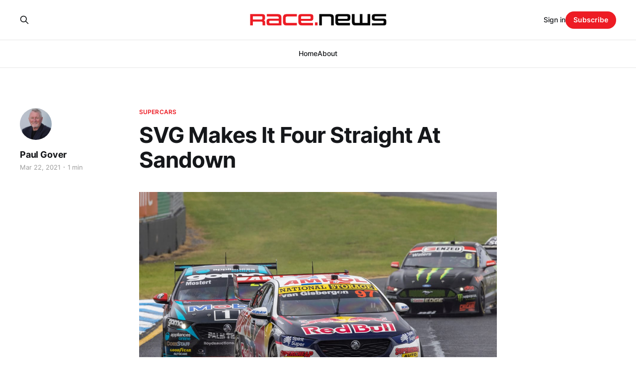

--- FILE ---
content_type: text/html; charset=utf-8
request_url: https://www.race.news/svg-makes-it-four-straight-at-sandown/
body_size: 5356
content:
<!DOCTYPE html>
<html lang="en">

<head>
    <meta charset="utf-8">
    <meta name="viewport" content="width=device-width, initial-scale=1">
    <title>SVG Makes It Four Straight At Sandown</title>
    <link rel="stylesheet" href="https://www.race.news/assets/built/screen.css?v=10cedc1a66">

    <link rel="icon" href="https://www.race.news/content/images/size/w256h256/2024/04/favicon-2-copy.png" type="image/png">
    <link rel="canonical" href="https://www.race.news/svg-makes-it-four-straight-at-sandown/">
    <meta name="referrer" content="no-referrer-when-downgrade">
    
    <meta property="og:site_name" content="Paul Gover&#x27;s Race News">
    <meta property="og:type" content="article">
    <meta property="og:title" content="SVG Makes It Four Straight At Sandown">
    <meta property="og:description" content="Shane van Gisbergen did it again in Race 2 at the Sandown Supersprint.





He had to battle for a while on a soaking wet track, but eventually drove past and away from Cam Waters as the podium was filled in exactly the same order as Saturday afternoon despite a 180-degree">
    <meta property="og:url" content="https://www.race.news/svg-makes-it-four-straight-at-sandown/">
    <meta property="og:image" content="https://www.race.news/content/images/size/w1200/wordpress/2021/03/EV02-21-MH7_7889.jpeg">
    <meta property="article:published_time" content="2021-03-21T15:21:36.000Z">
    <meta property="article:modified_time" content="2021-03-21T15:21:53.000Z">
    <meta property="article:tag" content="Supercars">
    
    <meta property="article:publisher" content="https://www.facebook.com/racedotnews">
    <meta name="twitter:card" content="summary_large_image">
    <meta name="twitter:title" content="SVG Makes It Four Straight At Sandown">
    <meta name="twitter:description" content="Shane van Gisbergen did it again in Race 2 at the Sandown Supersprint.





He had to battle for a while on a soaking wet track, but eventually drove past and away from Cam Waters as the podium was filled in exactly the same order as Saturday afternoon despite a 180-degree">
    <meta name="twitter:url" content="https://www.race.news/svg-makes-it-four-straight-at-sandown/">
    <meta name="twitter:image" content="https://www.race.news/content/images/size/w1200/wordpress/2021/03/EV02-21-MH7_7889.jpeg">
    <meta name="twitter:label1" content="Written by">
    <meta name="twitter:data1" content="Paul Gover">
    <meta name="twitter:label2" content="Filed under">
    <meta name="twitter:data2" content="Supercars">
    <meta name="twitter:site" content="@racedotnews">
    <meta property="og:image:width" content="1200">
    <meta property="og:image:height" content="801">
    
    <script type="application/ld+json">
{
    "@context": "https://schema.org",
    "@type": "Article",
    "publisher": {
        "@type": "Organization",
        "name": "Paul Gover&#x27;s Race News",
        "url": "https://www.race.news/",
        "logo": {
            "@type": "ImageObject",
            "url": "https://www.race.news/content/images/2024/04/Screenshot-2024-04-17-at-12.51.52.png"
        }
    },
    "author": {
        "@type": "Person",
        "name": "Paul Gover",
        "image": {
            "@type": "ImageObject",
            "url": "https://www.race.news/content/images/2024/04/gover-1-1.jpeg",
            "width": 585,
            "height": 539
        },
        "url": "https://www.race.news/author/pg/",
        "sameAs": []
    },
    "headline": "SVG Makes It Four Straight At Sandown",
    "url": "https://www.race.news/svg-makes-it-four-straight-at-sandown/",
    "datePublished": "2021-03-21T15:21:36.000Z",
    "dateModified": "2021-03-21T15:21:53.000Z",
    "image": {
        "@type": "ImageObject",
        "url": "https://www.race.news/content/images/size/w1200/wordpress/2021/03/EV02-21-MH7_7889.jpeg",
        "width": 1200,
        "height": 801
    },
    "keywords": "Supercars",
    "description": "\n\n\nShane van Gisbergen did it again in Race 2 at the Sandown Supersprint.\n\n\n\n\n\nHe had to battle for a while on a soaking wet track, but eventually drove past and away from Cam Waters as the podium was filled in exactly the same order as Saturday afternoon despite a 180-degree flip in the weather.\n\n\n\n\n\nJamie Whincup took third in the Red Bull Ampol sister car to SvG, while Chaz Mostert was still only fourth despite some torrid action.\n\n\n\n\n\nThe biggest casualty of the 36-lap sprint was Anton De Pa",
    "mainEntityOfPage": "https://www.race.news/svg-makes-it-four-straight-at-sandown/"
}
    </script>

    <meta name="generator" content="Ghost 6.10">
    <link rel="alternate" type="application/rss+xml" title="Paul Gover&#x27;s Race News" href="https://www.race.news/rss/">
    <script defer src="https://cdn.jsdelivr.net/ghost/portal@~2.56/umd/portal.min.js" data-i18n="true" data-ghost="https://www.race.news/" data-key="6ddf14d68aeb5d84974832e5e4" data-api="https://race-news.ghost.io/ghost/api/content/" data-locale="en" crossorigin="anonymous"></script><style id="gh-members-styles">.gh-post-upgrade-cta-content,
.gh-post-upgrade-cta {
    display: flex;
    flex-direction: column;
    align-items: center;
    font-family: -apple-system, BlinkMacSystemFont, 'Segoe UI', Roboto, Oxygen, Ubuntu, Cantarell, 'Open Sans', 'Helvetica Neue', sans-serif;
    text-align: center;
    width: 100%;
    color: #ffffff;
    font-size: 16px;
}

.gh-post-upgrade-cta-content {
    border-radius: 8px;
    padding: 40px 4vw;
}

.gh-post-upgrade-cta h2 {
    color: #ffffff;
    font-size: 28px;
    letter-spacing: -0.2px;
    margin: 0;
    padding: 0;
}

.gh-post-upgrade-cta p {
    margin: 20px 0 0;
    padding: 0;
}

.gh-post-upgrade-cta small {
    font-size: 16px;
    letter-spacing: -0.2px;
}

.gh-post-upgrade-cta a {
    color: #ffffff;
    cursor: pointer;
    font-weight: 500;
    box-shadow: none;
    text-decoration: underline;
}

.gh-post-upgrade-cta a:hover {
    color: #ffffff;
    opacity: 0.8;
    box-shadow: none;
    text-decoration: underline;
}

.gh-post-upgrade-cta a.gh-btn {
    display: block;
    background: #ffffff;
    text-decoration: none;
    margin: 28px 0 0;
    padding: 8px 18px;
    border-radius: 4px;
    font-size: 16px;
    font-weight: 600;
}

.gh-post-upgrade-cta a.gh-btn:hover {
    opacity: 0.92;
}</style>
    <script defer src="https://cdn.jsdelivr.net/ghost/sodo-search@~1.8/umd/sodo-search.min.js" data-key="6ddf14d68aeb5d84974832e5e4" data-styles="https://cdn.jsdelivr.net/ghost/sodo-search@~1.8/umd/main.css" data-sodo-search="https://race-news.ghost.io/" data-locale="en" crossorigin="anonymous"></script>
    
    <link href="https://www.race.news/webmentions/receive/" rel="webmention">
    <script defer src="/public/cards.min.js?v=10cedc1a66"></script>
    <link rel="stylesheet" type="text/css" href="/public/cards.min.css?v=10cedc1a66">
    <script defer src="/public/member-attribution.min.js?v=10cedc1a66"></script>
    <script defer src="/public/ghost-stats.min.js?v=10cedc1a66" data-stringify-payload="false" data-datasource="analytics_events" data-storage="localStorage" data-host="https://www.race.news/.ghost/analytics/api/v1/page_hit"  tb_site_uuid="198c2bbc-c5b7-4df8-bc09-68303ebefd92" tb_post_uuid="e8781964-b4ce-4db4-a689-3a0e59e412fb" tb_post_type="post" tb_member_uuid="undefined" tb_member_status="undefined"></script><style>:root {--ghost-accent-color: #ED1C24;}</style>
</head>

<body class="post-template tag-supercars tag-hash-wordpress tag-hash-import-2024-04-30-19-06 is-head-stacked">
<div class="gh-site">

    <header id="gh-head" class="gh-head gh-outer">
        <div class="gh-head-inner gh-inner">
            <div class="gh-head-brand">
                <div class="gh-head-brand-wrapper">
                    
                    <a class="gh-head-logo" href="https://www.race.news">
                            <img src="https://www.race.news/content/images/2024/04/Screenshot-2024-04-17-at-12.51.52.png" alt="Paul Gover&#x27;s Race News">
                                <img src="https://www.race.news/content/images/2024/04/logo.png" alt="Paul Gover&#x27;s Race News">
                    </a>
                    
                </div>
                <button class="gh-search gh-icon-btn" aria-label="Search this site" data-ghost-search><svg xmlns="http://www.w3.org/2000/svg" fill="none" viewBox="0 0 24 24" stroke="currentColor" stroke-width="2" width="20" height="20"><path stroke-linecap="round" stroke-linejoin="round" d="M21 21l-6-6m2-5a7 7 0 11-14 0 7 7 0 0114 0z"></path></svg></button>
                <button class="gh-burger"></button>
            </div>

            <nav class="gh-head-menu">
                <ul class="nav">
    <li class="nav-home"><a href="https://www.race.news/">Home</a></li>
    <li class="nav-about"><a href="https://www.race.news/about/">About</a></li>
</ul>

            </nav>

            <div class="gh-head-actions">
                    <button class="gh-search gh-icon-btn" aria-label="Search this site" data-ghost-search><svg xmlns="http://www.w3.org/2000/svg" fill="none" viewBox="0 0 24 24" stroke="currentColor" stroke-width="2" width="20" height="20"><path stroke-linecap="round" stroke-linejoin="round" d="M21 21l-6-6m2-5a7 7 0 11-14 0 7 7 0 0114 0z"></path></svg></button>
                    <div class="gh-head-members">
                                <a class="gh-head-link" href="#/portal/signin" data-portal="signin">Sign in</a>
                                <a class="gh-head-btn gh-btn gh-primary-btn" href="#/portal/signup" data-portal="signup">Subscribe</a>
                    </div>
            </div>
        </div>
    </header>

    
<main class="gh-main">
        <article class="gh-article post tag-supercars tag-hash-wordpress tag-hash-import-2024-04-30-19-06">

            <header class="gh-article-header gh-canvas">
                    <a class="gh-article-tag" href="https://www.race.news/tag/supercars/">Supercars</a>

                <h1 class="gh-article-title">SVG Makes It Four Straight At Sandown</h1>

                    <aside class="gh-article-sidebar">

        <div class="gh-author-image-list">
                <a class="gh-author-image" href="/author/pg/">
                        <img src="https://www.race.news/content/images/2024/04/gover-1-1.jpeg" alt="Paul Gover">
                </a>
        </div>

        <div class="gh-author-name-list">
                <h4 class="gh-author-name">
                    <a href="/author/pg/">Paul Gover</a>
                </h4>
                
        </div>

        <div class="gh-article-meta">
            <div class="gh-article-meta-inner">
                <time class="gh-article-date" datetime="2021-03-22">Mar 22, 2021</time>
                    <span class="gh-article-meta-sep"></span>
                    <span class="gh-article-length">1 min</span>
            </div>
        </div>

    </aside>


                    <figure class="gh-article-image">
        <img
            srcset="/content/images/size/w300/wordpress/2021/03/EV02-21-MH7_7889.jpeg 300w,
                    /content/images/size/w720/wordpress/2021/03/EV02-21-MH7_7889.jpeg 720w,
                    /content/images/size/w960/wordpress/2021/03/EV02-21-MH7_7889.jpeg 960w,
                    /content/images/size/w1200/wordpress/2021/03/EV02-21-MH7_7889.jpeg 1200w,
                    /content/images/size/w2000/wordpress/2021/03/EV02-21-MH7_7889.jpeg 2000w"
            sizes="(max-width: 1200px) 100vw, 1200px"
            src="/content/images/size/w1200/wordpress/2021/03/EV02-21-MH7_7889.jpeg"
            alt="SVG Makes It Four Straight At Sandown"
        >
    </figure>
            </header>

            <section class="gh-content gh-canvas">
                <!--kg-card-begin: html-->
<p>Shane van Gisbergen did it again in Race 2 at the Sandown Supersprint.</p>



<p>He had to battle for a while on a soaking wet track, but eventually drove past and away from Cam Waters as the podium was filled in exactly the same order as Saturday afternoon despite a 180-degree flip in the weather.</p>



<p>Jamie Whincup took third in the Red Bull Ampol sister car to SvG, while Chaz Mostert was still only fourth despite some torrid action.</p>



<p>The biggest casualty of the 36-lap sprint was Anton De Pasquale, who had an engine failure in his Shell V-Power Mustang that required a change before the final race, although Macca Jones also stopped with engine trouble in his Commodore.</p>



<p>“That was pretty cool,” SvG said after his win.</p>



<p>His response was very different to Waters, who was tripped into a spin by Mostert but still recovered to bring his Monster Mustang home.</p>



<p>“That was a pretty epic race there. It was pretty wet at the start and I was just holding on,” Waters said.</p>



<h4 class="wp-block-heading" id="h-sandown-supersprintrace-2-36-laps">SANDOWN SUPERSPRINT<br>Race 2 &#8211; 36 laps</h4>



<ol><li>Shane van Gisbergen, Commodore</li><li>Cam Waters, Mustang</li><li>Jamie Whincup, Commodore</li><li>Chaz Mostert, Mustang</li><li>Andre Heimgartner, Mustang</li><li>Nick Percat, Commodore</li><li>James Courtney, Mustang</li><li>Scott Pye, Commodore</li><li>Tim Slade, Mustang</li><li>Will Davison, Mustang</li></ol>



<h4 class="wp-block-heading" id="h-championship-points">Championship points:</h4>



<ol><li>Van Gisbergen, 500 points; 2. Mostert, 420; 3. Whincup, 376; 4. Waters, 367; 5. Winterbottom, 360.</li></ol>
<!--kg-card-end: html-->
            </section>

        </article>

                <div class="gh-read-next gh-canvas">
                <section class="gh-pagehead">
                    <h4 class="gh-pagehead-title">Read next</h4>
                </section>

                <div class="gh-topic gh-topic-grid">
                    <div class="gh-topic-content">
                            <article class="gh-card post">
    <a class="gh-card-link" href="/downshifting-thomas-randle/">
            <figure class="gh-card-image">
                <img
                    srcset="/content/images/size/w300/2025/05/News_RandlePiano.jpg 300w,
                            /content/images/size/w720/2025/05/News_RandlePiano.jpg 720w,
                            /content/images/size/w960/2025/05/News_RandlePiano.jpg 960w,
                            /content/images/size/w1200/2025/05/News_RandlePiano.jpg 1200w,
                            /content/images/size/w2000/2025/05/News_RandlePiano.jpg 2000w"
                    sizes="(max-width: 1200px) 100vw, 1200px"
                    src="/content/images/size/w720/2025/05/News_RandlePiano.jpg"
                    alt="DOWNSHIFTING: Thomas Randle"
                >
            </figure>

        <div class="gh-card-wrapper">
            <header class="gh-card-header">
                <h3 class="gh-card-title">DOWNSHIFTING: Thomas Randle</h3>
            </header>

                    <div class="gh-card-excerpt">It&#39;s Thomas, not Tom or Tommy. That much is clear when you ask the driver of the Castrol Mustang what he prefers to be called. But it doesn&#39;t really bother him when Amanda Keller goes for something else during the episode of The Piano when he</div>

            <footer class="gh-card-footer">
                <span class="gh-card-author">Paul Gover</span>
                <time class="gh-card-date" datetime="2025-05-22">May 22, 2025</time>
            </footer>
        </div>
    </a>
</article>                            <article class="gh-card post">
    <a class="gh-card-link" href="/downshifting-brodie-kostecki/">
            <figure class="gh-card-image">
                <img
                    srcset="/content/images/size/w300/2025/02/PPQ-DJR-25-MH3_6414.JPG 300w,
                            /content/images/size/w720/2025/02/PPQ-DJR-25-MH3_6414.JPG 720w,
                            /content/images/size/w960/2025/02/PPQ-DJR-25-MH3_6414.JPG 960w,
                            /content/images/size/w1200/2025/02/PPQ-DJR-25-MH3_6414.JPG 1200w,
                            /content/images/size/w2000/2025/02/PPQ-DJR-25-MH3_6414.JPG 2000w"
                    sizes="(max-width: 1200px) 100vw, 1200px"
                    src="/content/images/size/w720/2025/02/PPQ-DJR-25-MH3_6414.JPG"
                    alt="DOWNSHIFTING: Brodie Kostecki"
                >
            </figure>

        <div class="gh-card-wrapper">
            <header class="gh-card-header">
                <h3 class="gh-card-title">DOWNSHIFTING: Brodie Kostecki</h3>
            </header>

                    <div class="gh-card-excerpt">Everything changes for former Supercars champion Brodie Kostecki in season 2025. But . . . not really. Even though he is suited-up in the red-yellow-white Shell colours at DJR on the Gold Coast, he has arrived with his engineer George Commins and his Bathurst winning co-driver Todd Hazelwood. And he will be driving</div>

            <footer class="gh-card-footer">
                <span class="gh-card-author">Paul Gover</span>
                <time class="gh-card-date" datetime="2025-02-13">Feb 13, 2025</time>
            </footer>
        </div>
    </a>
</article>                            <article class="gh-card post">
    <a class="gh-card-link" href="/race-rap-monday-february-3/">
            <figure class="gh-card-image">
                <img
                    srcset="/content/images/size/w300/2025/02/Bath12Hr-25-MH7_2431.jpg 300w,
                            /content/images/size/w720/2025/02/Bath12Hr-25-MH7_2431.jpg 720w,
                            /content/images/size/w960/2025/02/Bath12Hr-25-MH7_2431.jpg 960w,
                            /content/images/size/w1200/2025/02/Bath12Hr-25-MH7_2431.jpg 1200w,
                            /content/images/size/w2000/2025/02/Bath12Hr-25-MH7_2431.jpg 2000w"
                    sizes="(max-width: 1200px) 100vw, 1200px"
                    src="/content/images/size/w720/2025/02/Bath12Hr-25-MH7_2431.jpg"
                    alt="RACE RAP: Monday, February 3"
                >
            </figure>

        <div class="gh-card-wrapper">
            <header class="gh-card-header">
                <h3 class="gh-card-title">RACE RAP: Monday, February 3</h3>
            </header>

                    <div class="gh-card-excerpt">The Doctor is ready: Valentino Rossi has given an early commitment to the Bathurst 12-Hour in 2026. After finishing second at the weekend in a 1-2 sweep for the BMW M4 coupe, he promised he will be back for another attack on the 12-Hour next year. &quot;I want to</div>

            <footer class="gh-card-footer">
                <span class="gh-card-author">Paul Gover</span>
                <time class="gh-card-date" datetime="2025-02-03">Feb 3, 2025</time>
            </footer>
        </div>
    </a>
</article>                    </div>
                </div>
            </div>

        </main>

    <footer class="gh-foot gh-outer">
        <div class="gh-foot-inner gh-inner">
                <section class="gh-subscribe">
                    <h3 class="gh-subscribe-title">Subscribe to Paul Gover&#x27;s Race News</h3>
                        <div class="gh-subscribe-description">Don&#x27;t miss out on the latest news. Sign up now to get access to the library of members-only articles.</div>
                    <button class="gh-subscribe-btn gh-btn" data-portal="signup"><svg width="20" height="20" viewBox="0 0 20 20" fill="none" stroke="currentColor" xmlns="http://www.w3.org/2000/svg">
    <path d="M3.33332 3.33334H16.6667C17.5833 3.33334 18.3333 4.08334 18.3333 5.00001V15C18.3333 15.9167 17.5833 16.6667 16.6667 16.6667H3.33332C2.41666 16.6667 1.66666 15.9167 1.66666 15V5.00001C1.66666 4.08334 2.41666 3.33334 3.33332 3.33334Z" stroke-width="1.5" stroke-linecap="round" stroke-linejoin="round"/>
    <path d="M18.3333 5L9.99999 10.8333L1.66666 5" stroke-width="1.5" stroke-linecap="round" stroke-linejoin="round"/>
</svg> Subscribe now</button>
                </section>

            <nav class="gh-foot-menu">
                <ul class="nav">
    <li class="nav-sign-up"><a href="#/portal/">Sign up</a></li>
</ul>

            </nav>

            <div class="gh-copyright">
                    Paul Gover&#x27;s Race News © 2025. Powered by <a href="https://ghost.org/" target="_blank" rel="noopener">Ghost</a>
            </div>
        </div>
    </footer>

</div>

    <div class="pswp" tabindex="-1" role="dialog" aria-hidden="true">
    <div class="pswp__bg"></div>

    <div class="pswp__scroll-wrap">
        <div class="pswp__container">
            <div class="pswp__item"></div>
            <div class="pswp__item"></div>
            <div class="pswp__item"></div>
        </div>

        <div class="pswp__ui pswp__ui--hidden">
            <div class="pswp__top-bar">
                <div class="pswp__counter"></div>

                <button class="pswp__button pswp__button--close" title="Close (Esc)"></button>
                <button class="pswp__button pswp__button--share" title="Share"></button>
                <button class="pswp__button pswp__button--fs" title="Toggle fullscreen"></button>
                <button class="pswp__button pswp__button--zoom" title="Zoom in/out"></button>

                <div class="pswp__preloader">
                    <div class="pswp__preloader__icn">
                        <div class="pswp__preloader__cut">
                            <div class="pswp__preloader__donut"></div>
                        </div>
                    </div>
                </div>
            </div>

            <div class="pswp__share-modal pswp__share-modal--hidden pswp__single-tap">
                <div class="pswp__share-tooltip"></div>
            </div>

            <button class="pswp__button pswp__button--arrow--left" title="Previous (arrow left)"></button>
            <button class="pswp__button pswp__button--arrow--right" title="Next (arrow right)"></button>

            <div class="pswp__caption">
                <div class="pswp__caption__center"></div>
            </div>
        </div>
    </div>
</div>
<script src="https://www.race.news/assets/built/main.min.js?v=10cedc1a66"></script>



</body>

</html>
